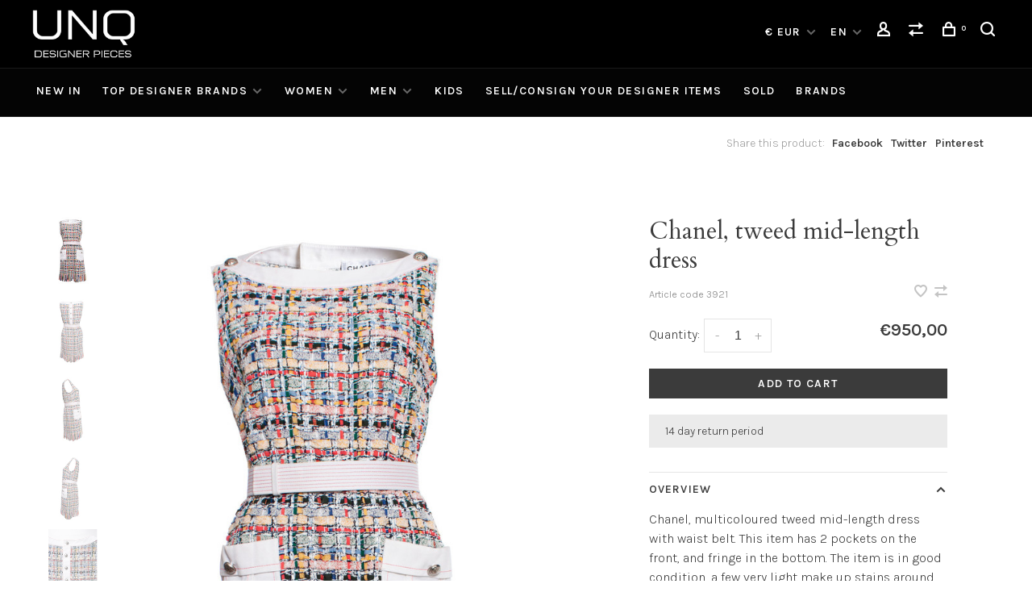

--- FILE ---
content_type: text/html;charset=utf-8
request_url: https://www.uniquedesignerpieces.com/en/chanel-tweed-mid-length-dress.html
body_size: 10382
content:
<!DOCTYPE html>
<html lang="en">
  <head>
    
        
    <meta charset="utf-8"/>
<!-- [START] 'blocks/head.rain' -->
<!--

  (c) 2008-2026 Lightspeed Netherlands B.V.
  http://www.lightspeedhq.com
  Generated: 23-01-2026 @ 07:35:40

-->
<link rel="canonical" href="https://www.uniquedesignerpieces.com/en/chanel-tweed-mid-length-dress.html"/>
<link rel="alternate" href="https://www.uniquedesignerpieces.com/en/index.rss" type="application/rss+xml" title="New Designer Items "/>
<meta name="robots" content="noodp,noydir"/>
<meta name="google-site-verification" content="0Hz0PMyec1m6DcX25bDLUnxaHgnI1XFpyBK61kLP9no"/>
<meta property="og:url" content="https://www.uniquedesignerpieces.com/en/chanel-tweed-mid-length-dress.html?source=facebook"/>
<meta property="og:site_name" content="Unique Designer Pieces"/>
<meta property="og:title" content="Chanel, tweed mid-length dress"/>
<meta property="og:description" content="Chanel, multicoloured tweed mid-length dress with waist belt. This item has 2 pockets on the front, and fringe in the bottom. The item is in good condition, ..."/>
<meta property="og:image" content="https://cdn.webshopapp.com/shops/89710/files/365791092/chanel-chanel-tweed-mid-length-dress.jpg"/>
<!--[if lt IE 9]>
<script src="https://cdn.webshopapp.com/assets/html5shiv.js?2025-02-20"></script>
<![endif]-->
<!-- [END] 'blocks/head.rain' -->
        
        
        
          <meta property="product:brand" content="Chanel">      <meta property="product:availability" content="in stock">      <meta property="product:condition" content="new">
      <meta property="product:price:amount" content="950.00">
      <meta property="product:price:currency" content="EUR">
              <title>Chanel, tweed mid-length dress - Unique Designer Pieces</title>
    <meta name="description" content="Chanel, multicoloured tweed mid-length dress with waist belt. This item has 2 pockets on the front, and fringe in the bottom. The item is in good condition, ..." />
    <meta name="keywords" content="Chanel, Chanel,, tweed, mid-length, dress, Second-hand, New, Vintage, Designer, Pieces, Clothing, Womenswear, Menswear, Fashion, UNQ, Unique,  Chanel, Gucci, Saint Laurent, Louis Vuitton<br />
" />
    <meta http-equiv="X-UA-Compatible" content="ie=edge">
    <meta name="viewport" content="width=device-width, initial-scale=1.0">
    <meta name="apple-mobile-web-app-capable" content="yes">
    <meta name="apple-mobile-web-app-status-bar-style" content="black">
    <meta name="viewport" content="width=device-width, initial-scale=1, maximum-scale=1, user-scalable=0"/>
    <link rel="shortcut icon" href="https://cdn.webshopapp.com/shops/89710/themes/173570/assets/favicon.ico?20241213162147" type="image/x-icon" />
    
    <link href='//fonts.googleapis.com/css?family=Karla:400,400i,300,500,600,700,700i,800,900|Cardo:400,400i,300,500,600,700,700i,800,900' rel='preload' as='style'>
    <link href='//fonts.googleapis.com/css?family=Karla:400,400i,300,500,600,700,700i,800,900|Cardo:400,400i,300,500,600,700,700i,800,900' rel='stylesheet' type='text/css'>
    
    <link rel='preload' as='style' href="https://cdn.webshopapp.com/assets/gui-2-0.css?2025-02-20" />
    <link rel="stylesheet" href="https://cdn.webshopapp.com/assets/gui-2-0.css?2025-02-20" />
    
    <link rel='preload' as='style' href="https://cdn.webshopapp.com/assets/gui-responsive-2-0.css?2025-02-20" /> 
    <link rel="stylesheet" href="https://cdn.webshopapp.com/assets/gui-responsive-2-0.css?2025-02-20" /> 
    
    <link rel="preload" as="style" href="https://cdn.webshopapp.com/shops/89710/themes/173570/assets/style.css?2025122313551920200804165331">
    <link rel="stylesheet" href="https://cdn.webshopapp.com/shops/89710/themes/173570/assets/style.css?2025122313551920200804165331">
    
    <link rel="preload" as="style" href="https://cdn.webshopapp.com/shops/89710/themes/173570/assets/settings.css?2025122313551920200804165331">
    <link rel="stylesheet" href="https://cdn.webshopapp.com/shops/89710/themes/173570/assets/settings.css?2025122313551920200804165331" />
    
    <link rel="preload" as="style" href="https://cdn.webshopapp.com/shops/89710/themes/173570/assets/custom.css?2025122313551920200804165331">
    <link rel="stylesheet" href="https://cdn.webshopapp.com/shops/89710/themes/173570/assets/custom.css?2025122313551920200804165331" />
    
    <link rel="preload" as="script" href="//ajax.googleapis.com/ajax/libs/jquery/3.0.0/jquery.min.js">
    <script src="//ajax.googleapis.com/ajax/libs/jquery/3.0.0/jquery.min.js"></script>
    <script>
      	if( !window.jQuery ) document.write('<script src="https://cdn.webshopapp.com/shops/89710/themes/173570/assets/jquery-3.0.0.min.js?2025122313551920200804165331"><\/script>');
    </script>
    
    <link rel="preload" as="script" href="//cdn.jsdelivr.net/npm/js-cookie@2/src/js.cookie.min.js">
    <script src="//cdn.jsdelivr.net/npm/js-cookie@2/src/js.cookie.min.js"></script>
    
    <link rel="preload" as="script" href="https://cdn.webshopapp.com/assets/gui.js?2025-02-20">
    <script src="https://cdn.webshopapp.com/assets/gui.js?2025-02-20"></script>
    
    <link rel="preload" as="script" href="https://cdn.webshopapp.com/assets/gui-responsive-2-0.js?2025-02-20">
    <script src="https://cdn.webshopapp.com/assets/gui-responsive-2-0.js?2025-02-20"></script>
    
    <link rel="preload" as="script" href="https://cdn.webshopapp.com/shops/89710/themes/173570/assets/scripts-min.js?2025122313551920200804165331">
    <script src="https://cdn.webshopapp.com/shops/89710/themes/173570/assets/scripts-min.js?2025122313551920200804165331"></script>
    
    <link rel="preconnect" href="https://ajax.googleapis.com">
		<link rel="preconnect" href="https://cdn.webshopapp.com/">
		<link rel="preconnect" href="https://cdn.webshopapp.com/">	
		<link rel="preconnect" href="https://fonts.googleapis.com">
		<link rel="preconnect" href="https://fonts.gstatic.com" crossorigin>
		<link rel="dns-prefetch" href="https://ajax.googleapis.com">
		<link rel="dns-prefetch" href="https://cdn.webshopapp.com/">
		<link rel="dns-prefetch" href="https://cdn.webshopapp.com/">	
		<link rel="dns-prefetch" href="https://fonts.googleapis.com">
		<link rel="dns-prefetch" href="https://fonts.gstatic.com" crossorigin>
    
        
        
        
  </head>
  <body class=" navigation-uppercase site-width-large product-images-format-portrait title-mode-centered product-title-mode-left price-per-unit">
    
        
    <div class="page-content">
      
                                                
                      	
                                
                                              			                  			                  
            
                                
                                
      <script>
      var product_image_size = '712x946x2',
          product_image_size_mobile = '332x440x2',
          product_image_thumb = '132x176x2',
          product_in_stock_label = 'In stock',
          product_backorder_label = 'On backorder',
      		product_out_of_stock_label = 'Out of stock',
          product_multiple_variant_label = 'View all product options',
          show_variant_picker = 1,
          display_variant_picker_on = 'all',
          show_newsletter_promo_popup = 0,
          newsletter_promo_delay = '10000',
          newsletter_promo_hide_until = '7',
          notification_bar_hide_until = '1',
      		currency_format = '€',
          number_format = '0,0.00',
      		shop_url = 'https://www.uniquedesignerpieces.com/en/',
          shop_id = '89710',
        	readmore = 'Read more';
        	search_url = "https://www.uniquedesignerpieces.com/en/search/",
          static_url = 'https://static.webshopapp.com/shops/089710/',
          search_empty = 'No products found',
          view_all_results = 'View all results',
        	priceStatus = 'enabled',
                    mobileDevice = false;
    	</script>
			
      
<div class="mobile-nav-overlay"></div>


<div class="header-wrapper">
<div class="header-sticky-placeholder"></div>

<header class="site-header site-header-lg mega-menu-header menu-bottom-layout header-sticky has-search-bar has-mobile-logo">
  <div class="site-header-main-wrapper">
    
    <a href="https://www.uniquedesignerpieces.com/en/" class="logo logo-lg ">
              <img src="https://cdn.webshopapp.com/shops/89710/themes/173570/v/5222/assets/logo.png?20200804141046" alt="Unique Designer Pieces" class="logo-image">
                  	<img src="https://cdn.webshopapp.com/shops/89710/themes/173570/v/5222/assets/logo-mobile.png?20200804141046" alt="Unique Designer Pieces" class="logo-image-mobile">
          </a>

        
    
    <nav class="secondary-nav nav-style">
      <ul>
        
        
                <li class="menu-item-desktop-only has-child all-caps">
          <a href="#" title="Currency">
            € EUR
          </a>
          <ul>
                        <li><a href="https://www.uniquedesignerpieces.com/en/session/currency/eur/">€ EUR</a></li>
                        <li><a href="https://www.uniquedesignerpieces.com/en/session/currency/gbp/">£ GBP</a></li>
                        <li><a href="https://www.uniquedesignerpieces.com/en/session/currency/usd/">$ USD</a></li>
                      </ul>
        </li>
        
                    
<li class="menu-item-desktop-only has-child all-caps">
  <a href="#">EN</a>
  <ul>
        <li><a href="https://www.uniquedesignerpieces.com/nl/go/product/120872666">NL</a></li>
        <li><a href="https://www.uniquedesignerpieces.com/en/go/product/120872666">EN</a></li>
      </ul>
</li>
        
        <li class="menu-item-desktop-only menu-item-account">
                    <a href="#" title="Account" data-featherlight="#loginModal" data-featherlight-variant="featherlight-login"><span class="nc-icon-mini users_single-body"></span></a>
                  </li>

        
                <li class="hidden-xs menu-item-compare">
          <a href="https://www.uniquedesignerpieces.com/en/compare/" title="Compare"><span class="nc-icon-mini arrows-1_direction-56"></span></a>
        </li>
        
        <li>
          <a href="#" title="Cart" class="cart-trigger"><span class="nc-icon-mini shopping_bag-20"></span><sup>0</sup></a>
        </li>

                	            <li class="search-trigger-item">
              <a href="#" title="Search" class="search-trigger"><span class="nc-icon-mini ui-1_zoom"></span></a>
            </li>
        	                
      </ul>
      
                  <div class="search-header search-header-collapse">
        <form action="https://www.uniquedesignerpieces.com/en/search/" method="get" id="searchForm" class="ajax-enabled">
          <input type="text" name="q" autocomplete="off" value="" placeholder="Search for product">
          <a href="#" class="button button-sm" onclick="$('#searchForm').submit()"><span class="nc-icon-mini ui-1_zoom"></span><span class="nc-icon-mini loader_circle-04 spin"></span></a>
          <a href="#" class="search-close" title="Close"><span class="nc-icon-mini ui-1_simple-remove"></span></a>
          <div class="search-results"></div>
        </form>
      </div>
            
      <a class="burger" title="Menu">
        <span></span>
      </a>

    </nav>
  </div>
  
    	<div class="main-nav-wrapper">
      <nav class="main-nav nav-style">
  <ul>

        	
    
                  <li class="menu-item-category-2659462">
        <a href="https://www.uniquedesignerpieces.com/en/new-in/">NEW IN</a>
                      </li>
            <li class="menu-item-category-7186760 has-child">
        <a href="https://www.uniquedesignerpieces.com/en/top-designer-brands/">TOP DESIGNER BRANDS</a>
        <button class="mobile-menu-subopen"><span class="nc-icon-mini arrows-3_small-down"></span></button>                <ul class="">
                                <li class="subsubitem">
              <a class="underline-hover" href="https://www.uniquedesignerpieces.com/en/top-designer-brands/alaia/" title="Alaïa">Alaïa</a>
                                        </li>
                      <li class="subsubitem">
              <a class="underline-hover" href="https://www.uniquedesignerpieces.com/en/top-designer-brands/balenciaga/" title="Balenciaga">Balenciaga</a>
                                        </li>
                      <li class="subsubitem">
              <a class="underline-hover" href="https://www.uniquedesignerpieces.com/en/top-designer-brands/burberry/" title="Burberry ">Burberry </a>
                                        </li>
                      <li class="subsubitem">
              <a class="underline-hover" href="https://www.uniquedesignerpieces.com/en/top-designer-brands/celine/" title="Celine">Celine</a>
                                        </li>
                      <li class="subsubitem">
              <a class="underline-hover" href="https://www.uniquedesignerpieces.com/en/top-designer-brands/chanel/" title="Chanel">Chanel</a>
                                        </li>
                      <li class="subsubitem">
              <a class="underline-hover" href="https://www.uniquedesignerpieces.com/en/top-designer-brands/dolce-gabbana/" title="Dolce &amp; Gabbana">Dolce &amp; Gabbana</a>
                                        </li>
                      <li class="subsubitem">
              <a class="underline-hover" href="https://www.uniquedesignerpieces.com/en/top-designer-brands/dries-van-noten/" title="Dries van Noten">Dries van Noten</a>
                                        </li>
                      <li class="subsubitem">
              <a class="underline-hover" href="https://www.uniquedesignerpieces.com/en/top-designer-brands/fendi/" title="Fendi">Fendi</a>
                                        </li>
                      <li class="subsubitem">
              <a class="underline-hover" href="https://www.uniquedesignerpieces.com/en/top-designer-brands/gucci/" title="Gucci">Gucci</a>
                                        </li>
                      <li class="subsubitem">
              <a class="underline-hover" href="https://www.uniquedesignerpieces.com/en/top-designer-brands/isabel-marant/" title="Isabel Marant">Isabel Marant</a>
                                        </li>
                      <li class="subsubitem">
              <a class="underline-hover" href="https://www.uniquedesignerpieces.com/en/top-designer-brands/jimmy-choo/" title="Jimmy Choo">Jimmy Choo</a>
                                        </li>
                      <li class="subsubitem">
              <a class="underline-hover" href="https://www.uniquedesignerpieces.com/en/top-designer-brands/lanvin/" title="Lanvin">Lanvin</a>
                                        </li>
                      <li class="subsubitem">
              <a class="underline-hover" href="https://www.uniquedesignerpieces.com/en/top-designer-brands/louis-vuitton/" title="Louis Vuitton">Louis Vuitton</a>
                                        </li>
                      <li class="subsubitem">
              <a class="underline-hover" href="https://www.uniquedesignerpieces.com/en/top-designer-brands/prada/" title="Prada">Prada</a>
                                        </li>
                      <li class="subsubitem">
              <a class="underline-hover" href="https://www.uniquedesignerpieces.com/en/top-designer-brands/tom-ford/" title="Tom Ford">Tom Ford</a>
                                        </li>
                      <li class="subsubitem">
              <a class="underline-hover" href="https://www.uniquedesignerpieces.com/en/top-designer-brands/hermes/" title="Hermes">Hermes</a>
                                        </li>
                      <li class="subsubitem">
              <a class="underline-hover" href="https://www.uniquedesignerpieces.com/en/top-designer-brands/saint-laurent/" title="Saint Laurent">Saint Laurent</a>
                                        </li>
                      <li class="subsubitem">
              <a class="underline-hover" href="https://www.uniquedesignerpieces.com/en/top-designer-brands/valentino/" title="Valentino">Valentino</a>
                                        </li>
                  </ul>
              </li>
            <li class="menu-item-category-2551460 has-child">
        <a href="https://www.uniquedesignerpieces.com/en/women/">WOMEN</a>
        <button class="mobile-menu-subopen"><span class="nc-icon-mini arrows-3_small-down"></span></button>                <ul class="">
                                <li class="subsubitem has-child">
              <a class="underline-hover" href="https://www.uniquedesignerpieces.com/en/women/shoes/" title="Shoes">Shoes</a>
              <button class="mobile-menu-subopen"><span class="nc-icon-mini arrows-3_small-down"></span></button>                            <ul class="">
                                  <li class="subsubitem">
                    <a class="underline-hover" href="https://www.uniquedesignerpieces.com/en/women/shoes/boots/" title="Boots">Boots</a>
                  </li>
                                  <li class="subsubitem">
                    <a class="underline-hover" href="https://www.uniquedesignerpieces.com/en/women/shoes/ankle-boots/" title="Ankle Boots">Ankle Boots</a>
                  </li>
                                  <li class="subsubitem">
                    <a class="underline-hover" href="https://www.uniquedesignerpieces.com/en/women/shoes/loafers/" title="Loafers">Loafers</a>
                  </li>
                                  <li class="subsubitem">
                    <a class="underline-hover" href="https://www.uniquedesignerpieces.com/en/women/shoes/flats/" title="Flats">Flats</a>
                  </li>
                                  <li class="subsubitem">
                    <a class="underline-hover" href="https://www.uniquedesignerpieces.com/en/women/shoes/lace-ups/" title="Lace ups">Lace ups</a>
                  </li>
                                  <li class="subsubitem">
                    <a class="underline-hover" href="https://www.uniquedesignerpieces.com/en/women/shoes/heels/" title="Heels">Heels</a>
                  </li>
                                  <li class="subsubitem">
                    <a class="underline-hover" href="https://www.uniquedesignerpieces.com/en/women/shoes/sandals/" title="Sandals">Sandals</a>
                  </li>
                                  <li class="subsubitem">
                    <a class="underline-hover" href="https://www.uniquedesignerpieces.com/en/women/shoes/sneakers/" title="Sneakers">Sneakers</a>
                  </li>
                                  <li class="subsubitem">
                    <a class="underline-hover" href="https://www.uniquedesignerpieces.com/en/women/shoes/wedges/" title="Wedges">Wedges</a>
                  </li>
                              </ul>
                          </li>
                      <li class="subsubitem has-child">
              <a class="underline-hover" href="https://www.uniquedesignerpieces.com/en/women/clothing/" title="Clothing">Clothing</a>
              <button class="mobile-menu-subopen"><span class="nc-icon-mini arrows-3_small-down"></span></button>                            <ul class="">
                                  <li class="subsubitem">
                    <a class="underline-hover" href="https://www.uniquedesignerpieces.com/en/women/clothing/tops/" title="Tops">Tops</a>
                  </li>
                                  <li class="subsubitem">
                    <a class="underline-hover" href="https://www.uniquedesignerpieces.com/en/women/clothing/cardigans/" title="Cardigans">Cardigans</a>
                  </li>
                                  <li class="subsubitem">
                    <a class="underline-hover" href="https://www.uniquedesignerpieces.com/en/women/clothing/dresses/" title="Dresses">Dresses</a>
                  </li>
                                  <li class="subsubitem">
                    <a class="underline-hover" href="https://www.uniquedesignerpieces.com/en/women/clothing/skirts/" title="Skirts">Skirts</a>
                  </li>
                                  <li class="subsubitem">
                    <a class="underline-hover" href="https://www.uniquedesignerpieces.com/en/women/clothing/trousers/" title="Trousers">Trousers</a>
                  </li>
                                  <li class="subsubitem">
                    <a class="underline-hover" href="https://www.uniquedesignerpieces.com/en/women/clothing/shorts/" title="Shorts">Shorts</a>
                  </li>
                                  <li class="subsubitem">
                    <a class="underline-hover" href="https://www.uniquedesignerpieces.com/en/women/clothing/jeans/" title="Jeans">Jeans</a>
                  </li>
                                  <li class="subsubitem">
                    <a class="underline-hover" href="https://www.uniquedesignerpieces.com/en/women/clothing/blazers/" title="Blazers">Blazers</a>
                  </li>
                                  <li class="subsubitem">
                    <a class="underline-hover" href="https://www.uniquedesignerpieces.com/en/women/clothing/suits/" title="Suits">Suits</a>
                  </li>
                                  <li class="subsubitem">
                    <a class="underline-hover" href="https://www.uniquedesignerpieces.com/en/women/clothing/coats/" title="Coats">Coats</a>
                  </li>
                                  <li class="subsubitem">
                    <a class="underline-hover" href="https://www.uniquedesignerpieces.com/en/women/clothing/jumpsuits/" title="Jumpsuits">Jumpsuits</a>
                  </li>
                                  <li class="subsubitem">
                    <a class="underline-hover" href="https://www.uniquedesignerpieces.com/en/women/clothing/swimwear/" title="Swimwear">Swimwear</a>
                  </li>
                              </ul>
                          </li>
                      <li class="subsubitem has-child">
              <a class="underline-hover" href="https://www.uniquedesignerpieces.com/en/women/bags/" title="Bags">Bags</a>
              <button class="mobile-menu-subopen"><span class="nc-icon-mini arrows-3_small-down"></span></button>                            <ul class="">
                                  <li class="subsubitem">
                    <a class="underline-hover" href="https://www.uniquedesignerpieces.com/en/women/bags/handbags/" title="Handbags">Handbags</a>
                  </li>
                                  <li class="subsubitem">
                    <a class="underline-hover" href="https://www.uniquedesignerpieces.com/en/women/bags/clutches/" title="Clutches">Clutches</a>
                  </li>
                                  <li class="subsubitem">
                    <a class="underline-hover" href="https://www.uniquedesignerpieces.com/en/women/bags/shoppers/" title="Shoppers">Shoppers</a>
                  </li>
                                  <li class="subsubitem">
                    <a class="underline-hover" href="https://www.uniquedesignerpieces.com/en/women/bags/shoulderbags/" title="Shoulderbags">Shoulderbags</a>
                  </li>
                                  <li class="subsubitem">
                    <a class="underline-hover" href="https://www.uniquedesignerpieces.com/en/women/bags/other-bags/" title="Other bags">Other bags</a>
                  </li>
                              </ul>
                          </li>
                      <li class="subsubitem has-child">
              <a class="underline-hover" href="https://www.uniquedesignerpieces.com/en/women/accessories/" title="Accessories">Accessories</a>
              <button class="mobile-menu-subopen"><span class="nc-icon-mini arrows-3_small-down"></span></button>                            <ul class="">
                                  <li class="subsubitem">
                    <a class="underline-hover" href="https://www.uniquedesignerpieces.com/en/women/accessories/watches/" title="Watches">Watches</a>
                  </li>
                                  <li class="subsubitem">
                    <a class="underline-hover" href="https://www.uniquedesignerpieces.com/en/women/accessories/sunglasses/" title="Sunglasses">Sunglasses</a>
                  </li>
                                  <li class="subsubitem">
                    <a class="underline-hover" href="https://www.uniquedesignerpieces.com/en/women/accessories/scarves/" title="Scarves">Scarves</a>
                  </li>
                                  <li class="subsubitem">
                    <a class="underline-hover" href="https://www.uniquedesignerpieces.com/en/women/accessories/jewelleries/" title="Jewelleries">Jewelleries</a>
                  </li>
                                  <li class="subsubitem">
                    <a class="underline-hover" href="https://www.uniquedesignerpieces.com/en/women/accessories/belts/" title="Belts">Belts</a>
                  </li>
                                  <li class="subsubitem">
                    <a class="underline-hover" href="https://www.uniquedesignerpieces.com/en/women/accessories/hats/" title="Hats">Hats</a>
                  </li>
                                  <li class="subsubitem">
                    <a class="underline-hover" href="https://www.uniquedesignerpieces.com/en/women/accessories/wallets/" title="Wallets">Wallets</a>
                  </li>
                                  <li class="subsubitem">
                    <a class="underline-hover" href="https://www.uniquedesignerpieces.com/en/women/accessories/other-accessories/" title="Other accessories">Other accessories</a>
                  </li>
                              </ul>
                          </li>
                      <li class="subsubitem has-child">
              <a class="underline-hover" href="https://www.uniquedesignerpieces.com/en/women/shop-her-closet/" title="Shop Her Closet">Shop Her Closet</a>
              <button class="mobile-menu-subopen"><span class="nc-icon-mini arrows-3_small-down"></span></button>                            <ul class="">
                                  <li class="subsubitem">
                    <a class="underline-hover" href="https://www.uniquedesignerpieces.com/en/women/shop-her-closet/maria-tailors-pieces/" title="Maria Tailor&#039;s Pieces">Maria Tailor&#039;s Pieces</a>
                  </li>
                                  <li class="subsubitem">
                    <a class="underline-hover" href="https://www.uniquedesignerpieces.com/en/women/shop-her-closet/chantal-bles-pieces/" title="Chantal Bles&#039; Pieces">Chantal Bles&#039; Pieces</a>
                  </li>
                              </ul>
                          </li>
                  </ul>
              </li>
            <li class="menu-item-category-2551144 has-child">
        <a href="https://www.uniquedesignerpieces.com/en/men/">MEN</a>
        <button class="mobile-menu-subopen"><span class="nc-icon-mini arrows-3_small-down"></span></button>                <ul class="">
                                <li class="subsubitem has-child">
              <a class="underline-hover" href="https://www.uniquedesignerpieces.com/en/men/clothing/" title="Clothing">Clothing</a>
              <button class="mobile-menu-subopen"><span class="nc-icon-mini arrows-3_small-down"></span></button>                            <ul class="">
                                  <li class="subsubitem">
                    <a class="underline-hover" href="https://www.uniquedesignerpieces.com/en/men/clothing/blazers/" title="Blazers">Blazers</a>
                  </li>
                                  <li class="subsubitem">
                    <a class="underline-hover" href="https://www.uniquedesignerpieces.com/en/men/clothing/knitwear/" title="Knitwear">Knitwear</a>
                  </li>
                                  <li class="subsubitem">
                    <a class="underline-hover" href="https://www.uniquedesignerpieces.com/en/men/clothing/coats-jackets/" title="Coats &amp; jackets">Coats &amp; jackets</a>
                  </li>
                                  <li class="subsubitem">
                    <a class="underline-hover" href="https://www.uniquedesignerpieces.com/en/men/clothing/jeans/" title="Jeans">Jeans</a>
                  </li>
                                  <li class="subsubitem">
                    <a class="underline-hover" href="https://www.uniquedesignerpieces.com/en/men/clothing/long-sleeved-tops/" title="Long sleeved tops">Long sleeved tops</a>
                  </li>
                                  <li class="subsubitem">
                    <a class="underline-hover" href="https://www.uniquedesignerpieces.com/en/men/clothing/shirts/" title="Shirts">Shirts</a>
                  </li>
                                  <li class="subsubitem">
                    <a class="underline-hover" href="https://www.uniquedesignerpieces.com/en/men/clothing/shorts/" title="Shorts">Shorts</a>
                  </li>
                                  <li class="subsubitem">
                    <a class="underline-hover" href="https://www.uniquedesignerpieces.com/en/men/clothing/suits/" title="Suits">Suits</a>
                  </li>
                                  <li class="subsubitem">
                    <a class="underline-hover" href="https://www.uniquedesignerpieces.com/en/men/clothing/t-shirts/" title="T-Shirts">T-Shirts</a>
                  </li>
                                  <li class="subsubitem">
                    <a class="underline-hover" href="https://www.uniquedesignerpieces.com/en/men/clothing/trousers/" title="Trousers">Trousers</a>
                  </li>
                                  <li class="subsubitem">
                    <a class="underline-hover" href="https://www.uniquedesignerpieces.com/en/men/clothing/sweaters/" title="Sweaters">Sweaters</a>
                  </li>
                                  <li class="subsubitem">
                    <a class="underline-hover" href="https://www.uniquedesignerpieces.com/en/men/clothing/cardigans/" title="Cardigans">Cardigans</a>
                  </li>
                                  <li class="subsubitem">
                    <a class="underline-hover" href="https://www.uniquedesignerpieces.com/en/men/clothing/polo-shirts/" title="Polo shirts">Polo shirts</a>
                  </li>
                              </ul>
                          </li>
                      <li class="subsubitem has-child">
              <a class="underline-hover" href="https://www.uniquedesignerpieces.com/en/men/shoes/" title="Shoes">Shoes</a>
              <button class="mobile-menu-subopen"><span class="nc-icon-mini arrows-3_small-down"></span></button>                            <ul class="">
                                  <li class="subsubitem">
                    <a class="underline-hover" href="https://www.uniquedesignerpieces.com/en/men/shoes/boots/" title="Boots">Boots</a>
                  </li>
                                  <li class="subsubitem">
                    <a class="underline-hover" href="https://www.uniquedesignerpieces.com/en/men/shoes/brogues/" title="Brogues">Brogues</a>
                  </li>
                                  <li class="subsubitem">
                    <a class="underline-hover" href="https://www.uniquedesignerpieces.com/en/men/shoes/loafers/" title="Loafers">Loafers</a>
                  </li>
                                  <li class="subsubitem">
                    <a class="underline-hover" href="https://www.uniquedesignerpieces.com/en/men/shoes/sneakers/" title="Sneakers">Sneakers</a>
                  </li>
                              </ul>
                          </li>
                      <li class="subsubitem">
              <a class="underline-hover" href="https://www.uniquedesignerpieces.com/en/men/bags/" title="Bags">Bags</a>
                                        </li>
                      <li class="subsubitem has-child">
              <a class="underline-hover" href="https://www.uniquedesignerpieces.com/en/men/accessories/" title="Accessories">Accessories</a>
              <button class="mobile-menu-subopen"><span class="nc-icon-mini arrows-3_small-down"></span></button>                            <ul class="">
                                  <li class="subsubitem">
                    <a class="underline-hover" href="https://www.uniquedesignerpieces.com/en/men/accessories/belts/" title="Belts">Belts</a>
                  </li>
                                  <li class="subsubitem">
                    <a class="underline-hover" href="https://www.uniquedesignerpieces.com/en/men/accessories/cufflinks-clips/" title="Cufflinks &amp; Clips">Cufflinks &amp; Clips</a>
                  </li>
                                  <li class="subsubitem">
                    <a class="underline-hover" href="https://www.uniquedesignerpieces.com/en/men/accessories/hats/" title="Hats">Hats</a>
                  </li>
                                  <li class="subsubitem">
                    <a class="underline-hover" href="https://www.uniquedesignerpieces.com/en/men/accessories/sunglasses/" title="Sunglasses">Sunglasses</a>
                  </li>
                              </ul>
                          </li>
                  </ul>
              </li>
            <li class="menu-item-category-13251649">
        <a href="https://www.uniquedesignerpieces.com/en/kids/">KIDS</a>
                      </li>
            <li class="menu-item-category-2659464">
        <a href="https://www.uniquedesignerpieces.com/en/sell-consign-your-designer-items/">SELL/CONSIGN YOUR DESIGNER ITEMS </a>
                      </li>
            <li class="menu-item-category-9918859">
        <a href="https://www.uniquedesignerpieces.com/en/sold/">SOLD</a>
                      </li>
            
            	
    
            <li class="brands-menu-item"><a href="https://www.uniquedesignerpieces.com/en/brands/">Brands</a></li>
      
            	
            	
            	
        

    <li class="menu-item-mobile-only m-t-30">
            <a href="#" title="Account" data-featherlight="#loginModal">Login / Register</a>
          </li>

        <li class="menu-item-mobile-only menu-item-mobile-inline has-child all-caps">
      <a href="#" title="Currency">
        € EUR
      </a>
      <ul>
                <li><a href="https://www.uniquedesignerpieces.com/en/session/currency/eur/">€ EUR</a></li>
                <li><a href="https://www.uniquedesignerpieces.com/en/session/currency/gbp/">£ GBP</a></li>
                <li><a href="https://www.uniquedesignerpieces.com/en/session/currency/usd/">$ USD</a></li>
              </ul>
    </li>
    
            
<li class="menu-item-mobile-only menu-item-mobile-inline has-child all-caps">
  <a href="#">EN</a>
  <ul>
        <li><a href="https://www.uniquedesignerpieces.com/nl/go/product/120872666">NL</a></li>
        <li><a href="https://www.uniquedesignerpieces.com/en/go/product/120872666">EN</a></li>
      </ul>
</li>

  </ul>
</nav>      
        	</div>
    
</header>
  
</div>
      <div itemscope itemtype="http://schema.org/BreadcrumbList">
	<div itemprop="itemListElement" itemscope itemtype="http://schema.org/ListItem">
    <a itemprop="item" href="https://www.uniquedesignerpieces.com/en/"><span itemprop="name" content="Home"></span></a>
    <meta itemprop="position" content="1" />
  </div>
    	<div itemprop="itemListElement" itemscope itemtype="http://schema.org/ListItem">
      <a itemprop="item" href="https://www.uniquedesignerpieces.com/en/chanel-tweed-mid-length-dress.html"><span itemprop="name" content="Chanel, tweed mid-length dress"></span></a>
      <meta itemprop="position" content="2" />
    </div>
  </div>

<div itemscope itemtype="https://schema.org/Product">
  <meta itemprop="name" content="Chanel Chanel, tweed mid-length dress">
  <meta itemprop="url" content="https://www.uniquedesignerpieces.com/en/chanel-tweed-mid-length-dress.html">
  <meta itemprop="brand" content="Chanel" />  <meta itemprop="description" content="Chanel, multicoloured tweed mid-length dress with waist belt. This item has 2 pockets on the front, and fringe in the bottom. The item is in good condition, a few very light make up stains around the neck, but the item has hardly been used." />  <meta itemprop="image" content="https://cdn.webshopapp.com/shops/89710/files/365791092/300x250x2/chanel-chanel-tweed-mid-length-dress.jpg" />  
    <meta itemprop="mpn" content="3921" />    <div itemprop="offers" itemscope itemtype="https://schema.org/Offer">
    <meta itemprop="priceCurrency" content="EUR">
    <meta itemprop="price" content="950.00" />
    <meta itemprop="itemCondition" itemtype="https://schema.org/OfferItemCondition" content="https://schema.org/NewCondition"/>
   	      <meta itemprop="availability" content="https://schema.org/InStock"/>
      <meta itemprop="inventoryLevel" content="1" />
        <meta itemprop="url" content="https://www.uniquedesignerpieces.com/en/chanel-tweed-mid-length-dress.html" />  </div>
    </div>
      <div class="cart-sidebar-container">
  <div class="cart-sidebar">
    <button class="cart-sidebar-close" aria-label="Close">✕</button>
    <div class="cart-sidebar-title">
      <h5>Cart</h5>
      <p><span class="item-qty"></span> Items</p>
    </div>
    
    <div class="cart-sidebar-body">
        
      <div class="no-cart-products">No products found...</div>
      
    </div>
    
      </div>
</div>      <!-- Login Modal -->
<div class="modal-lighbox login-modal" id="loginModal">
  <div class="row">
    <div class="col-sm-12 m-b-30 login-row">
      <h4>Login</h4>
      <p>Log in if you have an account</p>
      <form action="https://www.uniquedesignerpieces.com/en/account/loginPost/?return=https%3A%2F%2Fwww.uniquedesignerpieces.com%2Fen%2Fchanel-tweed-mid-length-dress.html" method="post">
        <input type="hidden" name="key" value="13ac958457a3d9efd1369c06c24d3399" />
        <div class="form-row">
          <input type="text" name="email" autocomplete="on" placeholder="Email address" class="required" />
        </div>
        <div class="form-row">
          <input type="password" name="password" autocomplete="on" placeholder="Password" class="required" />
        </div>
        <div class="">
          <a class="button button-block popup-validation m-b-15" href="javascript:;" title="Login">Login</a>
                  </div>
      </form>
      <p class="m-b-0 m-t-10">Dont have an account? <a href="https://www.uniquedesignerpieces.com/en/account/register/" class="bold underline">Register</a></p>
    </div>
  </div>
  <div class="text-center forgot-password">
    <a class="forgot-pw" href="https://www.uniquedesignerpieces.com/en/account/password/">Forgot your password?</a>
  </div>
</div>      
      <main class="main-content">
                  				
						
  
<div class="container container-lg product-category-new-in product-category-top-designer-brands product-category-top-designer-brands-chanel product-category-women product-category-women-clothing product-category-women-clothing-dresses">
  
    <div class="product-top-bar">
    <div class="row">
      <div class="col-md-6">
            </div>
    	    	<div class="col-md-6">
        <!-- Product share -->
        <div class="share pull-right">
          <span class="share-label">Share this product:</span>
          <ul><li><a href="https://www.facebook.com/sharer/sharer.php?u=https://www.uniquedesignerpieces.com/en/chanel-tweed-mid-length-dress.html" class="social facebook" target="_blank">Facebook</a></li><li><a href="https://twitter.com/home?status=Chanel, tweed mid-length dress%20-%20chanel-tweed-mid-length-dress.html" class="social twitter" target="_blank">Twitter</a></li><li><a href="https://pinterest.com/pin/create/button/?url=https://www.uniquedesignerpieces.com/en/chanel-tweed-mid-length-dress.html&media=https://cdn.webshopapp.com/shops/89710/files/365791092/image.jpg&description=Chanel, multicoloured tweed mid-length dress with waist belt. This item has 2 pockets on the front, and fringe in the bottom. The item is in good condition, a few very light make up stains around the neck, but the item has hardly been used." class="social pinterest" target="_blank">Pinterest</a></li></ul>        </div>
      </div>
  		    </div>
  </div>
    
  <!-- Single product into -->
  <div class="product-intro">
    <div class="row">
      <div class="col-md-6 col-lg-7 stick-it-in-product">
        <div class="product-media">
          
          <div class="product-images enable-zoom" data-pswp-uid="1">
            
                                        <div class="product-image">
                <a href="https://cdn.webshopapp.com/shops/89710/files/365791092/chanel-chanel-tweed-mid-length-dress.jpg" data-caption="">
                  <img data-src="https://cdn.webshopapp.com/shops/89710/files/365791092/750x2000x3/chanel-chanel-tweed-mid-length-dress.jpg" data-retina="https://cdn.webshopapp.com/shops/89710/files/365791092/1500x4000x3/chanel-chanel-tweed-mid-length-dress.jpg" data-thumb="https://cdn.webshopapp.com/shops/89710/files/365791092/132x176x2/chanel-chanel-tweed-mid-length-dress.jpg" height="1024" width="768" class="lazy-product-image">
                </a>
              </div>
                            <div class="product-image">
                <a href="https://cdn.webshopapp.com/shops/89710/files/365791082/chanel-chanel-tweed-mid-length-dress.jpg" data-caption="">
                  <img data-src="https://cdn.webshopapp.com/shops/89710/files/365791082/750x2000x3/chanel-chanel-tweed-mid-length-dress.jpg" data-retina="https://cdn.webshopapp.com/shops/89710/files/365791082/1500x4000x3/chanel-chanel-tweed-mid-length-dress.jpg" data-thumb="https://cdn.webshopapp.com/shops/89710/files/365791082/132x176x2/chanel-chanel-tweed-mid-length-dress.jpg" height="1024" width="768" class="lazy-product-image">
                </a>
              </div>
                            <div class="product-image">
                <a href="https://cdn.webshopapp.com/shops/89710/files/365791079/chanel-chanel-tweed-mid-length-dress.jpg" data-caption="">
                  <img data-src="https://cdn.webshopapp.com/shops/89710/files/365791079/750x2000x3/chanel-chanel-tweed-mid-length-dress.jpg" data-retina="https://cdn.webshopapp.com/shops/89710/files/365791079/1500x4000x3/chanel-chanel-tweed-mid-length-dress.jpg" data-thumb="https://cdn.webshopapp.com/shops/89710/files/365791079/132x176x2/chanel-chanel-tweed-mid-length-dress.jpg" height="1024" width="768" class="lazy-product-image">
                </a>
              </div>
                            <div class="product-image">
                <a href="https://cdn.webshopapp.com/shops/89710/files/365791084/chanel-chanel-tweed-mid-length-dress.jpg" data-caption="">
                  <img data-src="https://cdn.webshopapp.com/shops/89710/files/365791084/750x2000x3/chanel-chanel-tweed-mid-length-dress.jpg" data-retina="https://cdn.webshopapp.com/shops/89710/files/365791084/1500x4000x3/chanel-chanel-tweed-mid-length-dress.jpg" data-thumb="https://cdn.webshopapp.com/shops/89710/files/365791084/132x176x2/chanel-chanel-tweed-mid-length-dress.jpg" height="1024" width="768" class="lazy-product-image">
                </a>
              </div>
                            <div class="product-image">
                <a href="https://cdn.webshopapp.com/shops/89710/files/365791085/chanel-chanel-tweed-mid-length-dress.jpg" data-caption="">
                  <img data-src="https://cdn.webshopapp.com/shops/89710/files/365791085/750x2000x3/chanel-chanel-tweed-mid-length-dress.jpg" data-retina="https://cdn.webshopapp.com/shops/89710/files/365791085/1500x4000x3/chanel-chanel-tweed-mid-length-dress.jpg" data-thumb="https://cdn.webshopapp.com/shops/89710/files/365791085/132x176x2/chanel-chanel-tweed-mid-length-dress.jpg" height="1024" width="768" class="lazy-product-image">
                </a>
              </div>
                            <div class="product-image">
                <a href="https://cdn.webshopapp.com/shops/89710/files/365791088/chanel-chanel-tweed-mid-length-dress.jpg" data-caption="">
                  <img data-src="https://cdn.webshopapp.com/shops/89710/files/365791088/750x2000x3/chanel-chanel-tweed-mid-length-dress.jpg" data-retina="https://cdn.webshopapp.com/shops/89710/files/365791088/1500x4000x3/chanel-chanel-tweed-mid-length-dress.jpg" data-thumb="https://cdn.webshopapp.com/shops/89710/files/365791088/132x176x2/chanel-chanel-tweed-mid-length-dress.jpg" height="1024" width="768" class="lazy-product-image">
                </a>
              </div>
                            <div class="product-image">
                <a href="https://cdn.webshopapp.com/shops/89710/files/365791089/chanel-chanel-tweed-mid-length-dress.jpg" data-caption="">
                  <img data-src="https://cdn.webshopapp.com/shops/89710/files/365791089/750x2000x3/chanel-chanel-tweed-mid-length-dress.jpg" data-retina="https://cdn.webshopapp.com/shops/89710/files/365791089/1500x4000x3/chanel-chanel-tweed-mid-length-dress.jpg" data-thumb="https://cdn.webshopapp.com/shops/89710/files/365791089/132x176x2/chanel-chanel-tweed-mid-length-dress.jpg" height="1024" width="768" class="lazy-product-image">
                </a>
              </div>
                            <div class="product-image">
                <a href="https://cdn.webshopapp.com/shops/89710/files/365791090/chanel-chanel-tweed-mid-length-dress.jpg" data-caption="">
                  <img data-src="https://cdn.webshopapp.com/shops/89710/files/365791090/750x2000x3/chanel-chanel-tweed-mid-length-dress.jpg" data-retina="https://cdn.webshopapp.com/shops/89710/files/365791090/1500x4000x3/chanel-chanel-tweed-mid-length-dress.jpg" data-thumb="https://cdn.webshopapp.com/shops/89710/files/365791090/132x176x2/chanel-chanel-tweed-mid-length-dress.jpg" height="1024" width="768" class="lazy-product-image">
                </a>
              </div>
                                    </div>
          
        </div>
      </div>
      <div class="col-md-6 col-lg-5 stick-it-in-product">
        <div class="product-content single-product-content product-info-wrapper" data-url="https://www.uniquedesignerpieces.com/en/chanel-tweed-mid-length-dress.html">
          
                    
          <h1 class="h3 m-b-10">Chanel, tweed mid-length dress</h1>
          
          <div class="row m-b-20">
            <div class="col-xs-8">

                            <div class="ratings">
                                                      <div class="align-bottom">
                    <div class="product-code"><span class="title">Article code</span> 3921</div>
                  </div>
                  
              </div>
              
            </div>
            <div class="col-xs-4 text-right">
              
                            <a href="#" data-featherlight="#loginModal" title="Add to wishlist" class="favourites m-r-5" id="addtowishlist">
                <i class="nc-icon-mini health_heartbeat-16"></i>
              </a>
                            
                            
                            <a href="https://www.uniquedesignerpieces.com/en/compare/add/241653419/" class="compare" title="Add to comparison">
                <i class="nc-icon-mini arrows-1_direction-56"></i>
              </a>
                            
            </div>
          </div>
          
                    
                    
          
          <form action="https://www.uniquedesignerpieces.com/en/cart/add/241653419/" id="product_configure_form" method="post" class="product_configure_form" data-cart-bulk-url="https://www.uniquedesignerpieces.com/en/cart/addBulk/">
            <div class="product_configure_form_wrapper">
              
                                          	                            
                                          
                            
                      
                            
                        
                          
                              <div class="row m-b-15"><div class="col-xs-6"><div class="input-wrap quantity-selector"><label>Quantity:</label><div class="quantity-input-wrapper"><input type="number" min="1" name="quantity" value="1" /><div class="change"><a href="javascript:;" onclick="changeQuantity('add', $(this));" class="up">+</a><a href="javascript:;" onclick="changeQuantity('remove', $(this));" class="down">-</a></div></div></div></div><div class="col-xs-6 text-right"><div class="price"><span class="new-price"><span class="price-update" data-price="950">€950,00</span></span></div></div></div><a href="javascript:;" class="button button-block button-solid add-to-cart-trigger" title="Add to cart" id="addtocart">Add to cart</a>                          </div>
            
                        
                        <div class="product-text-block">

                            	14 day return period<br>
                            
                          </div>
                        
            
            <div class="product-tabs product-tabs-horizontal">
              <!-- Navigation tabs -->
              <ul class="tabs-nav">
                
                                <!-- Single product details tab -->
                <li class="tab-description active"><a href="#product-overview">Overview</a></li>
                <div class="tabs-element single-product-details-tab active" id="product-overview">
                  <div class="product-description text-formatting text-formatting-smaller">Chanel, multicoloured tweed mid-length dress with waist belt. This item has 2 pockets on the front, and fringe in the bottom. The item is in good condition, a few very light make up stains around the neck, but the item has hardly been used.</div>
                </div>
                                
                                <!-- Single product details tab -->
                <li class="tab-content"><a href="#product-details">Details</a></li>
                <div class="tabs-element single-product-details-tab" id="product-details" style="display: none">
                  <div class="product-details text-formatting text-formatting-smaller">
                    <p class="p1">• CONDITION: good condition</p>
<p class="p1">• SIZE: FR40 - M</p>
<p class="p1">• MEASUREMENTS: length 91 cm (inc fringes), width 43 cm, waist 46 cm</p>
<p class="p1">• FABRIC: 40%cotton 25% polyamide 15% silk 10% acrylic 10% polyester</p>
<p class="p1">• CARE: dry cleaning</p>
<p class="p1">• COLOUR: multicolor</p>
<p class="p1">• ITEM LOCATION: the Netherlands</p>
<p class="p1">• ITEM NUMBER: 3921</p>

                    
                  </div>
                </div>
                                
                                
                                                                        <li class="extra-product-tab"><a href="#product-size-guide" data-fetch-product-tab="service/size-guide"></a></li>
                                                  
                                
              </ul>
            
            </div>
              
              
                            
            
                        
          </form>
            
                  </div>
      </div>
    </div>
  </div>
    
  
  
                                      <!-- Selling points -->
<div class="selling-points module selling-points-center selling-poinnts-bg">
    	  	<div class="selling-item">
      <a>
        <span class="nc-icon-mini ui-1_check"></span>                <span class="usp-title">AUTHENTIC LUXURY AND PREMIUM ITEMS</span>                      </a>
    </div>
  	    	  	<div class="selling-item">
      <a>
        <span class="nc-icon-mini ui-1_lock"></span>                <span class="usp-title">SECURE PAYMENTS</span>                      </a>
    </div>
  	    	  	<div class="selling-item">
      <a>
        <span class="nc-icon-mini  travel_world"></span>                <span class="usp-title"> WORLDWIDE SHIPPING</span>                      </a>
    </div>
  	    	  	<div class="selling-item">
      <a>
        <span class="nc-icon-mini shopping_discount"></span>                <span class="usp-title">UP TO 80% DISCOUNT ON NEW AND SECOND-HAND DESIGNER CLOTHES</span>                      </a>
    </div>
  	  </div>
      
</div>
  
<!-- Root element of PhotoSwipe. Must have class pswp. -->
<div class="pswp" tabindex="-1" role="dialog" aria-hidden="true">
    
    <!-- Background of PhotoSwipe. It's a separate element as animating opacity is faster than rgba(). -->
	<div class="pswp__bg"></div>

	<!-- Slides wrapper with overflow:hidden. -->
	<div class="pswp__scroll-wrap">

		<!-- Container that holds slides.
		PhotoSwipe keeps only 3 of them in the DOM to save memory.
		Don't modify these 3 pswp__item elements, data is added later on. -->
		<div class="pswp__container">
			<div class="pswp__item"></div>
			<div class="pswp__item"></div>
			<div class="pswp__item"></div>
		</div>

		<!-- Default (PhotoSwipeUI_Default) interface on top of sliding area. Can be changed. -->
		<div class="pswp__ui pswp__ui--hidden">

			<div class="pswp__top-bar">

				<!--  Controls are self-explanatory. Order can be changed. -->

				<div class="pswp__counter"></div>

				<button class="pswp__button pswp__button--close nm-font nm-font-close2" aria-label="Close (Esc)"><span class="nc-icon-mini ui-1_simple-remove"></span></button>
				<!--<button class="pswp__button pswp__button--share nm-font nm-font-plus" aria-label="Share"><span class="nc-icon-mini ui-2_share-bold"></span></button>-->
				<!--<button class="pswp__button pswp__button--fs" aria-label="Toggle fullscreen"><span class="nc-icon-mini arrows-e_zoom-e"></span></button>-->
				<button class="pswp__button pswp__button--zoom" aria-label="Zoom in/out"><span class="nc-icon-mini ui-1_zoom"></span></button>

				<!-- element will get class pswp__preloader--active when preloader is running -->
				<div class="pswp__preloader nm-loader"></div>
			</div>

			<div class="pswp__share-modal pswp__share-modal--hidden pswp__single-tap">
				<div class="pswp__share-tooltip"></div>
			</div>

			<button class="pswp__button pswp__button--arrow--left nm-font nm-font-angle-thin-left" aria-label="Previous (arrow left)"><span class="nc-icon-mini arrows-1_minimal-left"></span></button>

			<button class="pswp__button pswp__button--arrow--right nm-font nm-font-angle-thin-right" aria-label="Next (arrow right)"><span class="nc-icon-mini arrows-1_minimal-right"></span></button>

			<div class="pswp__caption">
				<div class="pswp__caption__center"></div>
			</div>

		</div>

	</div>

</div>                </main>
			
            <footer><div class="container container-lg"><div class="footer-elements-wrapper"><div class="footer-content footer-content-description"><div class="footer-contact-details" itemscope itemtype="http://schema.org/LocalBusiness"><meta itemprop="name" content="Unique Designer Pieces" /><p itemprop="description">Buy & Sell Authentic New Vintage and Second-Hand Designer Brands Worldwide.</p><div class="footer-phone"><a href="tel:+31657575760"><span class="hint-text">Telephone: </span><span class="bold" itemprop="telephone">+31657575760</span></a></div><div class="footer-email"><a href="/cdn-cgi/l/email-protection#2a43444c456a5f44435b5f4f4e4f59434d444f585a434f494f5904494547"><span class="hint-text">Email: </span><span class="bold" itemprop="email"><span class="__cf_email__" data-cfemail="c3aaada5ac83b6adaab2b6a6a7a6b0aaa4ada6b1b3aaa6a0a6b0eda0acae">[email&#160;protected]</span></span></a></div><div class="footer-address"><span class="hint-text">Address: </span><span class="bold"itemprop="address" >Amsterdam </span></div></div><div class="footer-menu footer-menu-social"><ul><li><a href="https://www.facebook.com/UniqueDesignerPieces/" target="_blank" title="Facebook"><span class="nc-icon-mini social_logo-fb-simple"></span></a></li><li><a href="https://twitter.com/UNQdesignerpcs" target="_blank" title="Twitter"><span class="nc-icon-mini social_logo-twitter"></span></a></li><li><a href="https://www.instagram.com/uniquedesignerpieces/" target="_blank" title="Instagram Unique Designer Pieces"><span class="nc-icon-mini social_logo-instagram"></span></a></li><li><a href="https://nl.pinterest.com/uniquedesignerpieces/" target="_blank" title="Pinterest"><span class="nc-icon-mini social_logo-pinterest"></span></a></li></ul></div></div><div class="footer-menu footer-menu-category"><ul><li><a href="https://www.uniquedesignerpieces.com/en/new-in/">NEW IN</a></li><li><a href="https://www.uniquedesignerpieces.com/en/top-designer-brands/">TOP DESIGNER BRANDS</a></li><li><a href="https://www.uniquedesignerpieces.com/en/women/">WOMEN</a></li><li><a href="https://www.uniquedesignerpieces.com/en/men/">MEN</a></li><li><a href="https://www.uniquedesignerpieces.com/en/kids/">KIDS</a></li><li><a href="https://www.uniquedesignerpieces.com/en/sell-consign-your-designer-items/">SELL/CONSIGN YOUR DESIGNER ITEMS </a></li><li><a href="https://www.uniquedesignerpieces.com/en/sold/">SOLD</a></li></ul></div><div class="footer-menu footer-menu-service"><ul><li><a href="https://www.uniquedesignerpieces.com/en/service/shipping-returns/">Shipping &amp; returns</a></li><li><a href="https://www.uniquedesignerpieces.com/en/service/criteria/">Criteria</a></li><li><a href="https://www.uniquedesignerpieces.com/en/service/contact/">Contact</a></li><li><a href="https://www.uniquedesignerpieces.com/en/service/about/">About us</a></li><li><a href="https://www.uniquedesignerpieces.com/en/service/general-terms-conditions/">Terms &amp; conditions</a></li><li><a href="https://www.uniquedesignerpieces.com/en/service/privacy-policy/">Privacy Policy</a></li><li><a href="https://www.uniquedesignerpieces.com/en/service/">Customer Service</a></li><li><a href="https://www.uniquedesignerpieces.com/en/sitemap/">Site map</a></li><li><a href="https://www.uniquedesignerpieces.com/en/service/sell/">Sell</a></li><li><a href="https://www.uniquedesignerpieces.com/en/service/authenticity/">Authenticity</a></li><li><a href="https://www.uniquedesignerpieces.com/en/service/layaway/">Layaway</a></li><li><a href="https://www.uniquedesignerpieces.com/en/index.rss" title="RSS feed">RSS feed</a></li></ul></div><div class="footer-content"><p>Sign up for our newsletter and get the latest updates, news and product offers via email</p><form id="formNewsletter" class="newsletter-footer-form" action="https://www.uniquedesignerpieces.com/en/account/newsletter/" method="post"><input type="hidden" name="key" value="13ac958457a3d9efd1369c06c24d3399" /><div class="form-row m-b-10"><input type="text" name="email" id="formNewsletterEmail" value="" placeholder="Your email address"></div><div class="form-row"><a href="javascript:;" onclick="$('#formNewsletter').submit(); return false;" title="Subscribe" class="button button-block">Subscribe</a></div><p class="validation-note">By signing up, you agree to our Privacy Policy.</p></form></div></div><div class="footer-bottom"><div class="copyright">
        © Copyright 2026 Unique Designer Pieces
        
        
      </div><div class="payments"><a href="https://www.uniquedesignerpieces.com/en/service/payment-methods/" title="iDEAL"><img data-src="https://cdn.webshopapp.com/assets/icon-payment-ideal.png?2025-02-20" alt="iDEAL" class="lazy" /></a><a href="https://www.uniquedesignerpieces.com/en/service/payment-methods/" title="PayPal"><img data-src="https://cdn.webshopapp.com/assets/icon-payment-paypal.png?2025-02-20" alt="PayPal" class="lazy" /></a><a href="https://www.uniquedesignerpieces.com/en/service/payment-methods/" title="Bancontact"><img data-src="https://cdn.webshopapp.com/assets/icon-payment-mistercash.png?2025-02-20" alt="Bancontact" class="lazy" /></a><a href="https://www.uniquedesignerpieces.com/en/service/payment-methods/" title="Belfius"><img data-src="https://cdn.webshopapp.com/assets/icon-payment-belfius.png?2025-02-20" alt="Belfius" class="lazy" /></a><a href="https://www.uniquedesignerpieces.com/en/service/payment-methods/" title="MasterCard"><img data-src="https://cdn.webshopapp.com/assets/icon-payment-mastercard.png?2025-02-20" alt="MasterCard" class="lazy" /></a><a href="https://www.uniquedesignerpieces.com/en/service/payment-methods/" title="Visa"><img data-src="https://cdn.webshopapp.com/assets/icon-payment-visa.png?2025-02-20" alt="Visa" class="lazy" /></a><a href="https://www.uniquedesignerpieces.com/en/service/payment-methods/" title="Visa Electron"><img data-src="https://cdn.webshopapp.com/assets/icon-payment-visaelectron.png?2025-02-20" alt="Visa Electron" class="lazy" /></a><a href="https://www.uniquedesignerpieces.com/en/service/payment-methods/" title="Maestro"><img data-src="https://cdn.webshopapp.com/assets/icon-payment-maestro.png?2025-02-20" alt="Maestro" class="lazy" /></a><a href="https://www.uniquedesignerpieces.com/en/service/payment-methods/" title="American Express"><img data-src="https://cdn.webshopapp.com/assets/icon-payment-americanexpress.png?2025-02-20" alt="American Express" class="lazy" /></a><a href="https://www.uniquedesignerpieces.com/en/service/payment-methods/" title="Klarna."><img data-src="https://cdn.webshopapp.com/assets/icon-payment-klarnapaylater.png?2025-02-20" alt="Klarna." class="lazy" /></a><a href="https://www.uniquedesignerpieces.com/en/service/payment-methods/" title="Bank transfer"><img data-src="https://cdn.webshopapp.com/assets/icon-payment-banktransfer.png?2025-02-20" alt="Bank transfer" class="lazy" /></a></div></div></div></footer>      <!-- [START] 'blocks/body.rain' -->
<script data-cfasync="false" src="/cdn-cgi/scripts/5c5dd728/cloudflare-static/email-decode.min.js"></script><script>
(function () {
  var s = document.createElement('script');
  s.type = 'text/javascript';
  s.async = true;
  s.src = 'https://www.uniquedesignerpieces.com/en/services/stats/pageview.js?product=120872666&hash=9fdc';
  ( document.getElementsByTagName('head')[0] || document.getElementsByTagName('body')[0] ).appendChild(s);
})();
</script>
  <script>
    !function(f,b,e,v,n,t,s)
    {if(f.fbq)return;n=f.fbq=function(){n.callMethod?
        n.callMethod.apply(n,arguments):n.queue.push(arguments)};
        if(!f._fbq)f._fbq=n;n.push=n;n.loaded=!0;n.version='2.0';
        n.queue=[];t=b.createElement(e);t.async=!0;
        t.src=v;s=b.getElementsByTagName(e)[0];
        s.parentNode.insertBefore(t,s)}(window, document,'script',
        'https://connect.facebook.net/en_US/fbevents.js');
    $(document).ready(function (){
        fbq('init', '2442635149118791');
                fbq('track', 'ViewContent', {"content_ids":["241653419"],"content_name":"Chanel Chanel, tweed mid-length dress","currency":"EUR","value":"950.00","content_type":"product","source":false});
                fbq('track', 'PageView', []);
            });
</script>
<noscript>
    <img height="1" width="1" style="display:none" src="https://www.facebook.com/tr?id=2442635149118791&ev=PageView&noscript=1"
    /></noscript>
  <script src="https://eu1-config.doofinder.com/2.x/d5bf7cf6-7320-496a-9d3b-b69c5a4aa57b.js" async></script>
<script>
(function () {
  var s = document.createElement('script');
  s.type = 'text/javascript';
  s.async = true;
  s.src = 'https://components.lightspeed.mollie.com/static/js/lazyload.js';
  ( document.getElementsByTagName('head')[0] || document.getElementsByTagName('body')[0] ).appendChild(s);
})();
</script>
<!-- [END] 'blocks/body.rain' -->
      
    </div>
    
                                                                                                    
        
        <script src="https://cdn.webshopapp.com/shops/89710/themes/173570/assets/photoswipe-min.js?2025122313551920200804165331"></script>
    <script src="https://cdn.webshopapp.com/shops/89710/themes/173570/assets/photoswipe-ui-default-min.js?2025122313551920200804165331"></script>
        <script src="https://cdn.webshopapp.com/shops/89710/themes/173570/assets/app.js?2025122313551920200804165331"></script>
    
        
        	
<!-- Facebook Pixel Code -->
<script>
!function(f,b,e,v,n,t,s){if(f.fbq)return;n=f.fbq=function(){n.callMethod?
n.callMethod.apply(n,arguments):n.queue.push(arguments)};if(!f._fbq)f._fbq=n;
n.push=n;n.loaded=!0;n.version='2.0';n.queue=[];t=b.createElement(e);t.async=!0;
t.src=v;s=b.getElementsByTagName(e)[0];s.parentNode.insertBefore(t,s)}(window,
document,'script','https://connect.facebook.net/en_US/fbevents.js');
                         
fbq('init', '2442635149118791');
  
fbq('track', 'PageView');
  fbq('track', 'ViewContent', { 
    content_type: 'product',
    content_ids: ['120872666'],
    value: '950', 
    currency: 'EUR'
  });   
  
  
  
  
  
  $('#addtocart').click(function() {
    fbq('track', 'AddToCart', {
      content_name: 'Chanel Chanel, tweed mid-length dress ', 
      content_category: '',
      content_ids: ['120872666'],
      content_type: 'product',
      value: 950,
      currency: 'EUR' 
    });  
  });
  $('#addtowishlist').click(function() {
    fbq('track', 'AddToWishlist', {
      content_name: 'Chanel Chanel, tweed mid-length dress ', 
      content_category: '',
      content_ids: ['120872666'],
      content_type: 'product',
      value: 950,
      currency: 'EUR' 
    });  
  });
    
</script>
<noscript><img height="1" width="1" style="display:none"
src="https://www.facebook.com/tr?id=2442635149118791&ev=PageView&noscript=1"
/></noscript>
<!-- DO NOT MODIFY -->
<!-- End Facebook Pixel Code -->        
  </body>
</html>

--- FILE ---
content_type: text/javascript;charset=utf-8
request_url: https://www.uniquedesignerpieces.com/en/services/stats/pageview.js?product=120872666&hash=9fdc
body_size: -412
content:
// SEOshop 23-01-2026 07:35:41